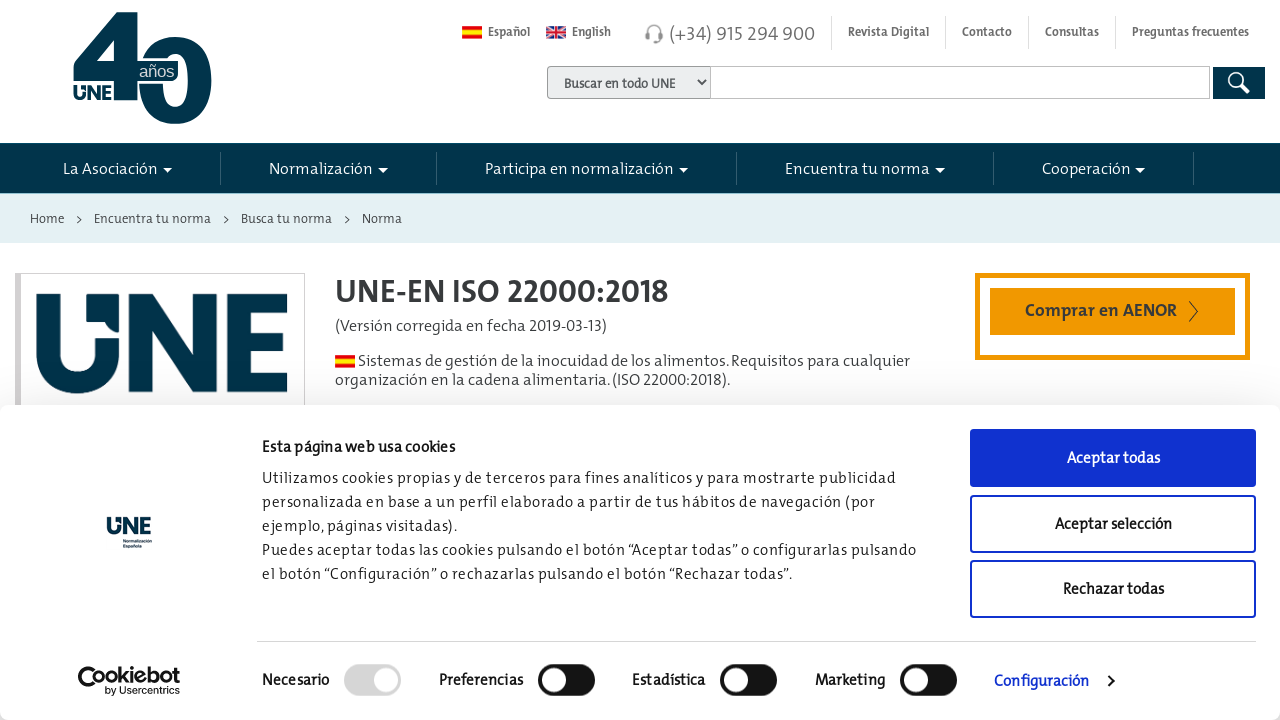

--- FILE ---
content_type: text/html; charset=utf-8
request_url: https://www.une.org/encuentra-tu-norma/busca-tu-norma/norma?c=norma-une-en-iso-22000-2018-n0060918
body_size: 87891
content:

<!DOCTYPE HTML >
<html dir="ltr" lang="es-ES">
    <head>
        <!--ibound-->
        <meta http-equiv="X-UA-Compatible" content="IE=edge" /><meta name="GENERATOR" content="Microsoft SharePoint" /><meta http-equiv="Content-type" content="text/html; charset=utf-8" /><meta name="viewport" content="width=device-width, initial-scale=1.0, maximum-scale=1.0, user-scalable=no" /><meta name="robots" content="index, follow" /><meta name="google-site-verification" content="h7GHJl8W5NWpZMEwkZGi5rQen7gpc3Bf8_ooV-ivkxg" />
<title>
	
    
    UNE-EN ISO 22000:2018 Sistemas de gestión de la inocuidad de l...
    
</title>
        <link rel="stylesheet" type="text/css" href="/_layouts/15/3082/styles/Themable/corev15.css?rev=MvZzo%2FUmuvh7wDZy8d1www%3D%3DTAG0"/>

        <script type="text/javascript" src="/_layouts/15/3082/initstrings.js?rev=VH27cqV0GG4Tm%2FLXObNlKQ%3D%3DTAG0"></script>
<script type="text/javascript" src="/_layouts/15/init.js?rev=7%2Bi%2B3tgD2LDbh1Baxp2O1Q%3D%3DTAG0"></script>
<script type="text/javascript" src="/ScriptResource.axd?d=ga1mhvysVUyHKiLh5P1YPWUPBZfSRhivp6fk6QOHLk4NKwQ0Qqkp187pQXNoDcg-UZK3Lrst92vGZcNeeBMcAbNM2elWrolTk8TLJFZ53Rer4DK5Q1LjhMZ98U07Ap6bqMFSe5y0YL2EM4a91WOsWGXynkoGz3VQAnmoNWA4TtnTEO9R3ruZGz4YkgivO8yK0&amp;t=32e5dfca"></script>
<script type="text/javascript" src="/_layouts/15/blank.js?rev=HJiPPQ2mJ5KibRUhYLIMBg%3D%3DTAG0"></script>
<script type="text/javascript" src="/ScriptResource.axd?d=py4E3OPQeE0X587RA_Nj5aS0ApJMwInv6cTazrTzaYjlMlWr1HEKmM9uRo2PBwEjM3kPxxoZTAOlRdgLFxcTMofgG0GZ0uZXTMOJhtZP2ZPXl_x-M-1YyJAjzTbkS0s_mUTshiU6ELCLzPvq3p2VmxX2djCsXqIi_prEDA07YMOEFPC2IoHrME4W3s5S6B8r0&amp;t=32e5dfca"></script>
<script type="text/javascript">RegisterSod("require.js", "\u002f_layouts\u002f15\u002frequire.js?rev=4UhLIF\u00252FezOvmGnh\u00252Fs0LLpA\u00253D\u00253DTAG0");</script>
<script type="text/javascript">RegisterSod("strings.js", "\u002f_layouts\u002f15\u002f3082\u002fstrings.js?rev=L3YO7EIa1vDmCtORuAnTsQ\u00253D\u00253DTAG0");</script>
<script type="text/javascript">RegisterSod("sp.res.resx", "\u002f_layouts\u002f15\u002f3082\u002fsp.res.js?rev=J\u00252BxNHd1ikIXlPBl\u00252FKw\u00252FybQ\u00253D\u00253DTAG0");</script>
<script type="text/javascript">RegisterSod("sp.runtime.js", "\u002f_layouts\u002f15\u002fsp.runtime.js?rev=HwiQ1iHGkDDOCX5Sxjy\u00252Bzg\u00253D\u00253DTAG0");RegisterSodDep("sp.runtime.js", "sp.res.resx");</script>
<script type="text/javascript">RegisterSod("sp.js", "\u002f_layouts\u002f15\u002fsp.js?rev=t3ZbBIivXzfYBDJWXnlIjA\u00253D\u00253DTAG0");RegisterSodDep("sp.js", "sp.runtime.js");RegisterSodDep("sp.js", "sp.ui.dialog.js");RegisterSodDep("sp.js", "sp.res.resx");</script>
<script type="text/javascript">RegisterSod("sp.init.js", "\u002f_layouts\u002f15\u002fsp.init.js?rev=\u00252BBRBbuLnXMVe06be2Lk\u00252BUw\u00253D\u00253DTAG0");</script>
<script type="text/javascript">RegisterSod("sp.ui.dialog.js", "\u002f_layouts\u002f15\u002fsp.ui.dialog.js?rev=AmqAYtyp0S5FyRW9b\u00252B6PgA\u00253D\u00253DTAG0");RegisterSodDep("sp.ui.dialog.js", "sp.init.js");RegisterSodDep("sp.ui.dialog.js", "sp.res.resx");</script>
<script type="text/javascript">RegisterSod("core.js", "\u002f_layouts\u002f15\u002fcore.js?rev=4RzQQSXzB3511SPniC8Nkw\u00253D\u00253DTAG0");RegisterSodDep("core.js", "strings.js");</script>
<script type="text/javascript">RegisterSod("menu.js", "\u002f_layouts\u002f15\u002fmenu.js?rev=6x5RtlOKikEv8U4P62HJdQ\u00253D\u00253DTAG0");</script>
<script type="text/javascript">RegisterSod("mQuery.js", "\u002f_layouts\u002f15\u002fmquery.js?rev=wKeyFugfCPGQqCVnH3mM0A\u00253D\u00253DTAG0");</script>
<script type="text/javascript">RegisterSod("callout.js", "\u002f_layouts\u002f15\u002fcallout.js?rev=YR6hpyuWFMZ3Ayl4AsjNxw\u00253D\u00253DTAG0");RegisterSodDep("callout.js", "strings.js");RegisterSodDep("callout.js", "mQuery.js");RegisterSodDep("callout.js", "core.js");</script>
<script type="text/javascript">RegisterSod("sp.core.js", "\u002f_layouts\u002f15\u002fsp.core.js?rev=6ObNst\u00252BLkk4m\u00252BXhRbdM2vg\u00253D\u00253DTAG0");RegisterSodDep("sp.core.js", "strings.js");RegisterSodDep("sp.core.js", "sp.init.js");RegisterSodDep("sp.core.js", "core.js");</script>
<script type="text/javascript">RegisterSod("clienttemplates.js", "\u002f_layouts\u002f15\u002fclienttemplates.js?rev=ufVnw2qyl8IVshajtd128A\u00253D\u00253DTAG0");</script>
<script type="text/javascript">RegisterSod("sharing.js", "\u002f_layouts\u002f15\u002fsharing.js?rev=rpIFFfpLUFUxY\u00252FhwLIPWcA\u00253D\u00253DTAG0");RegisterSodDep("sharing.js", "strings.js");RegisterSodDep("sharing.js", "mQuery.js");RegisterSodDep("sharing.js", "clienttemplates.js");RegisterSodDep("sharing.js", "core.js");</script>
<script type="text/javascript">RegisterSod("suitelinks.js", "\u002f_layouts\u002f15\u002fsuitelinks.js?rev=3ndpdUnaE7wpCbzueGBOMA\u00253D\u00253DTAG0");RegisterSodDep("suitelinks.js", "strings.js");RegisterSodDep("suitelinks.js", "core.js");</script>
<script type="text/javascript">RegisterSod("userprofile", "\u002f_layouts\u002f15\u002fsp.userprofiles.js?rev=cx6U8sP\u00252ByP0OFLjk6ekyIg\u00253D\u00253DTAG0");RegisterSodDep("userprofile", "sp.runtime.js");</script>
<script type="text/javascript">RegisterSod("followingcommon.js", "\u002f_layouts\u002f15\u002ffollowingcommon.js?rev=l8\u00252FNuVGbCd5mXg6VbOdPVw\u00253D\u00253DTAG0");RegisterSodDep("followingcommon.js", "strings.js");RegisterSodDep("followingcommon.js", "sp.js");RegisterSodDep("followingcommon.js", "userprofile");RegisterSodDep("followingcommon.js", "core.js");RegisterSodDep("followingcommon.js", "mQuery.js");</script>
<script type="text/javascript">RegisterSod("profilebrowserscriptres.resx", "\u002f_layouts\u002f15\u002f3082\u002fprofilebrowserscriptres.js?rev=Q0jeR3lY56raUGvs8iu7RA\u00253D\u00253DTAG0");</script>
<script type="text/javascript">RegisterSod("sp.ui.mysitecommon.js", "\u002f_layouts\u002f15\u002fsp.ui.mysitecommon.js?rev=ESfdKdpUdsrVD7ocyI0ogw\u00253D\u00253DTAG0");RegisterSodDep("sp.ui.mysitecommon.js", "sp.init.js");RegisterSodDep("sp.ui.mysitecommon.js", "sp.runtime.js");RegisterSodDep("sp.ui.mysitecommon.js", "userprofile");RegisterSodDep("sp.ui.mysitecommon.js", "profilebrowserscriptres.resx");</script>
<script type="text/javascript">RegisterSod("browserScript", "\u002f_layouts\u002f15\u002fie55up.js?rev=q7j0mn4pko8y6ONYc8fXRA\u00253D\u00253DTAG0");RegisterSodDep("browserScript", "strings.js");</script>
<script type="text/javascript">RegisterSod("inplview", "\u002f_layouts\u002f15\u002finplview.js?rev=b38\u00252FHgI6SGFq1Z\u00252BVhBJhHg\u00253D\u00253DTAG0");RegisterSodDep("inplview", "strings.js");RegisterSodDep("inplview", "core.js");RegisterSodDep("inplview", "clienttemplates.js");RegisterSodDep("inplview", "sp.js");</script>
<link type="text/xml" rel="alternate" href="/_vti_bin/spsdisco.aspx" />
                                
    
    
    
    
    
    
    <meta name="description" content="UNE-EN ISO 22000:2018 Sistemas de gestión de la inocuidad de los alimentos. Requisitos para cualquier organización en la cadena alimentaria. (ISO 22000:2018)."/>
    
                                <link rel="canonical" href="https://www.une.org:443/encuentra-tu-norma/busca-tu-norma/norma?c=norma-une-en-iso-22000-2018-n0060918" />
                                
    
                            
                                
                                <!-- The above 3 meta tags *must* come first in the head; any other head content must come *after* these tags -->
                                
                                
                                <link rel="apple-touch-icon" href="/_catalogs/masterpage/aenor/img/apple-touch-icon.png" />
                                <!-- Bootstrap 4 core CSS -->
                                <!-- Latest compiled and minified CSS CDN -->
                                <link href="/_catalogs/masterpage/aenor/css/bootstrap.min.css" rel="stylesheet" />
                                <!-- Custom Aenor CSS -->
                                <link rel="stylesheet" href="/_catalogs/masterpage/aenor/css/main.min.css?v=2.18" />
                                <!--<link rel="stylesheet" type="text/css" media="print" href="../../_catalogs/masterpage/aenor/css/print.css" />-->
                                <link rel="stylesheet" href="/_catalogs/masterpage/aenor/css/main-formularios.min.css" /><link rel="stylesheet" href="/_catalogs/masterpage/aenor/css/une.min.css?v=1.32" /><link rel="stylesheet" href="/_catalogs/masterpage/aenor/css/icons/icos-aenor.css" /><link rel="stylesheet" href="/_catalogs/masterpage/aenor/css/menu-sidebar.min.css" /><link rel="stylesheet" href="/_catalogs/masterpage/aenor/css/Fix-Ribbon.css" /><link rel="shortcut icon" href="/_catalogs/masterpage/aenor/img/aenor-ico.png" type="image/vnd.microsoft.icon" id="favicon" />
                                <script src="/_catalogs/masterpage/aenor/js/jquery.min.js?v=2.9">//<![CDATA[
        
        
    
                                //]]></script>
                                <script type="text/javascript">//<![CDATA[
        
        window.jQuery || document.write('<script src="aenor/js/jquery.min.js">//<![CDATA[<\/script>')
        
    
                                //]]></script>
                                <script src="/_catalogs/masterpage/aenor/js/jquery-migrate.min.js">//<![CDATA[
        
        
    
                                //]]></script>
                                <script src="/_catalogs/masterpage/aenor/js/tether.min.js">//<![CDATA[
        




        
    
                                //]]></script>
                                <!-- Latest compiled and minified JavaScript -->
                                <script src="/_catalogs/masterpage/aenor/js/bootstrap.min.js">//<![CDATA[
        




        
    
                                //]]></script>
                                <script src="/_catalogs/masterpage/aenor/js/vendor/sidebar/jquery.mobile.custom.min.js">//<![CDATA[
        




        
    
                                //]]></script>
                                <script src="/_catalogs/masterpage/aenor/js/vendor/sidebar/main.min.js">//<![CDATA[
        




        
    
                                //]]></script>
                                <script src="/_catalogs/masterpage/aenor/js/vendor/plugins/fittext/fitty.min.js">//<![CDATA[
        




        
    
                                //]]></script>
                                <script src="/_catalogs/masterpage/aenor/js/vendor/modernizr.min.js">//<![CDATA[
        




        
    
                                //]]></script>
                                <script src="/_catalogs/masterpage/aenor/js/vendor/jquery.matchHeight-min.js">//<![CDATA[
        




        
    
                                //]]></script>
                                <script src="/_catalogs/masterpage/aenor/js/jquery-ui.min.js">//<![CDATA[
        




        
    
                                //]]></script>
                                <script src="/_catalogs/masterpage/aenor/js/main.min.js?v=1.20">//<![CDATA[
        




        
    
                                //]]></script>
                                
                                
                                
                                
                                
                                
                                
                                

<script id="Cookiebot" src="https://consent.cookiebot.com/uc.js?cbid=75abd0fc-05f2-4875-8857-9e8f32f7c635" type="text/javascript" data-culture="ES"></script>

<script type="text/javascript">
        //<![CDATA[
       
    window.addEventListener('CookiebotOnDialogInit', function (e) {
        CookiebotDialog.showDetailsText = "Configuración";
            CookiebotDialog.hideDetailsText = "Configuración";
    }, false);
    
        //]]>

</script>

                                
                                <!-- Google Tag Manager -->
                                <script>//<![CDATA[
        
        window.addEventListener('CookiebotOnAccept', function (e) {
            if (Cookiebot.consent.statistics) {
                (function (w, d, s, l, i) {
                    w[l] = w[l] || []; w[l].push(
                        {
                            'gtm.start': new Date().getTime(),
                            event: 'gtm.js'
                        });
                    var f = d.getElementsByTagName(s)[0],
                        j = d.createElement(s),
                        dl = l != 'dataLayer' ? '&l=' + l : ''; j.async = true; j.src =
                            'https://www.googletagmanager.com/gtm.js?id=' + i + dl; f.parentNode.insertBefore(j, f);
                })(window, document, 'script', 'dataLayer', 'GTM-TQN9M28');
            }
        }, false);
    
                                //]]></script>
                                <!-- End Google Tag Manager -->
                                <script type="text/javascript">//<![CDATA[
        
        function ChangeToEng(control) {
            var newurl = $(control).attr("href") + window.location.pathname + window.location.search;
            $(control).attr("href", newurl);
        }

        function ChangeToEs(control) {
            var newurl = $(control).attr("href") + window.location.pathname + window.location.search;
            $(control).attr("href", newurl);
        }
        
    
                                //]]></script>
                                
                                
                                
                                <!--fbound-->
                                
                            </head>
                            <body onhashchange="if (typeof(_spBodyOnHashChange) != 'undefined') _spBodyOnHashChange();"><div id="imgPrefetch" style="display:none">
<img src="/_catalogs/masterpage/aenor/img/aenor-ico.png?rev=40" />
<img src="/_layouts/15/images/spcommon.png?rev=40" />
</div>
<form method="post" action="./norma?c=norma-une-en-iso-22000-2018-n0060918&amp;TermStoreId=30422a6b-6877-4e28-82d6-96d5dac7e3b1&amp;TermSetId=68b35e67-1409-448a-b93c-10dd69a44760&amp;TermId=64d4ad9d-ede1-4acd-915c-be64ad2a132d" onsubmit="javascript:return WebForm_OnSubmit();" id="aspnetForm">
<div class="aspNetHidden">
<input type="hidden" name="_wpcmWpid" id="_wpcmWpid" value="" />
<input type="hidden" name="wpcmVal" id="wpcmVal" value="" />
<input type="hidden" name="MSOWebPartPage_PostbackSource" id="MSOWebPartPage_PostbackSource" value="" />
<input type="hidden" name="MSOTlPn_SelectedWpId" id="MSOTlPn_SelectedWpId" value="" />
<input type="hidden" name="MSOTlPn_View" id="MSOTlPn_View" value="0" />
<input type="hidden" name="MSOTlPn_ShowSettings" id="MSOTlPn_ShowSettings" value="False" />
<input type="hidden" name="MSOGallery_SelectedLibrary" id="MSOGallery_SelectedLibrary" value="" />
<input type="hidden" name="MSOGallery_FilterString" id="MSOGallery_FilterString" value="" />
<input type="hidden" name="MSOTlPn_Button" id="MSOTlPn_Button" value="none" />
<input type="hidden" name="__EVENTTARGET" id="__EVENTTARGET" value="" />
<input type="hidden" name="__EVENTARGUMENT" id="__EVENTARGUMENT" value="" />
<input type="hidden" name="__REQUESTDIGEST" id="__REQUESTDIGEST" value="noDigest" />
<input type="hidden" name="MSOSPWebPartManager_DisplayModeName" id="MSOSPWebPartManager_DisplayModeName" value="Browse" />
<input type="hidden" name="MSOSPWebPartManager_ExitingDesignMode" id="MSOSPWebPartManager_ExitingDesignMode" value="false" />
<input type="hidden" name="MSOWebPartPage_Shared" id="MSOWebPartPage_Shared" value="" />
<input type="hidden" name="MSOLayout_LayoutChanges" id="MSOLayout_LayoutChanges" value="" />
<input type="hidden" name="MSOLayout_InDesignMode" id="MSOLayout_InDesignMode" value="" />
<input type="hidden" name="_wpSelected" id="_wpSelected" value="" />
<input type="hidden" name="_wzSelected" id="_wzSelected" value="" />
<input type="hidden" name="MSOSPWebPartManager_OldDisplayModeName" id="MSOSPWebPartManager_OldDisplayModeName" value="Browse" />
<input type="hidden" name="MSOSPWebPartManager_StartWebPartEditingName" id="MSOSPWebPartManager_StartWebPartEditingName" value="false" />
<input type="hidden" name="MSOSPWebPartManager_EndWebPartEditing" id="MSOSPWebPartManager_EndWebPartEditing" value="false" />
<input type="hidden" name="__VIEWSTATE" id="__VIEWSTATE" value="/[base64]" />
</div>

<script type="text/javascript">
//<![CDATA[
var theForm = document.forms['aspnetForm'];
if (!theForm) {
    theForm = document.aspnetForm;
}
function __doPostBack(eventTarget, eventArgument) {
    if (!theForm.onsubmit || (theForm.onsubmit() != false)) {
        theForm.__EVENTTARGET.value = eventTarget;
        theForm.__EVENTARGUMENT.value = eventArgument;
        theForm.submit();
    }
}
//]]>
</script>


<script src="/WebResource.axd?d=PPJarFu24LrqDTsE-jjwz9EVs7zMkmyc7RwOEGSppMYJX_kC843AOTs7WaGO3ejwZQyvKhcAJpOu0brNzuet_aYcTKZKpALRybxBy9j5Shw1&amp;t=638901843720898773" type="text/javascript"></script>


<script type="text/javascript">
//<![CDATA[
var MSOWebPartPageFormName = 'aspnetForm';
var g_presenceEnabled = true;
var g_wsaEnabled = false;

var g_correlationId = 'fb92f0a1-9cf2-5064-6316-828741b80ab0';
var g_wsaQoSEnabled = false;
var g_wsaQoSDataPoints = [];
var g_wsaRUMEnabled = false;
var g_wsaLCID = 3082;
var g_wsaListTemplateId = 850;
var g_wsaSiteTemplateId = 'BLANKINTERNET#0';
var _fV4UI=true;var _spPageContextInfo = {webServerRelativeUrl: "\u002f", webAbsoluteUrl: "https:\u002f\u002fwww.une.org", siteAbsoluteUrl: "https:\u002f\u002fwww.une.org", serverRequestPath: "\u002fPaginas\u002fnormas-y-libros\u002fNormas\u002fNorma-UNE.aspx", layoutsUrl: "_layouts\u002f15", webTitle: "Web", webTemplate: "53", tenantAppVersion: "0", isAppWeb: false, Has2019Era: true, webLogoUrl: "_layouts\u002f15\u002fimages\u002fsiteicon.png", webLanguage: 3082, currentLanguage: 3082, currentUICultureName: "es-ES", currentCultureName: "es-ES", clientServerTimeDelta: new Date("2026-01-25T21:15:21.3203562Z") - new Date(), updateFormDigestPageLoaded: new Date("2026-01-25T21:15:21.3203562Z"), siteClientTag: "4180$$16.0.5535.1001", crossDomainPhotosEnabled:false, webUIVersion:15, webPermMasks:{High:16,Low:196673},pageListId:"{6d7aa189-04db-4dee-bd0a-73caa5c01c2f}",pageItemId:975, pagePersonalizationScope:1, alertsEnabled:false, customMarkupInCalculatedFieldDisabled: true, siteServerRelativeUrl: "\u002f", allowSilverlightPrompt:'True', isSiteAdmin: false};var L_Menu_BaseUrl="";
var L_Menu_LCID="3082";
var L_Menu_SiteTheme="null";
document.onreadystatechange=fnRemoveAllStatus; function fnRemoveAllStatus(){removeAllStatus(true)};Flighting.ExpFeatures = [480215056,1880287568,1561350208,302071836,3212816,69472768,4194310,-2113396707,268502022,-872284160,1049232,-2147421952,65536,65536,2097472,917504,-2147474174,1372324107,67108882,0,0,-2147483648,2097152,0,0,32768,0,0,0,0,0,0,0,0,0,0,0,0,0,0,0,0,0,0,0,0,0,0,0,0,0,0,0,0,0,0,0,0,0,0,0,0,0,0,0,0,0,0,0,0,0,0,0,0,0,0,0,0,0,0,0,0,0,0,32768]; (function()
{
    if(typeof(window.SP) == "undefined") window.SP = {};
    if(typeof(window.SP.YammerSwitch) == "undefined") window.SP.YammerSwitch = {};

    var ysObj = window.SP.YammerSwitch;
    ysObj.IsEnabled = false;
    ysObj.TargetYammerHostName = "www.yammer.com";
} )(); var _spWebPartComponents = new Object();//]]>
</script>

<script src="/_layouts/15/blank.js?rev=HJiPPQ2mJ5KibRUhYLIMBg%3D%3DTAG0" type="text/javascript"></script>
<script type="text/javascript">
//<![CDATA[
(function(){

        if (typeof(_spBodyOnLoadFunctions) === 'undefined' || _spBodyOnLoadFunctions === null) {
            return;
        }
        _spBodyOnLoadFunctions.push(function() {
            SP.SOD.executeFunc('core.js', 'FollowingDocument', function() { FollowingDocument(); });
        });
    })();(function(){

        if (typeof(_spBodyOnLoadFunctions) === 'undefined' || _spBodyOnLoadFunctions === null) {
            return;
        }
        _spBodyOnLoadFunctions.push(function() {
            SP.SOD.executeFunc('core.js', 'FollowingCallout', function() { FollowingCallout(); });
        });
    })();if (typeof(DeferWebFormInitCallback) == 'function') DeferWebFormInitCallback();function WebForm_OnSubmit() {
UpdateFormDigest('\u002f', 1440000);if (typeof(_spFormOnSubmitWrapper) != 'undefined') {return _spFormOnSubmitWrapper();} else {return true;};
return true;
}
//]]>
</script>

<div class="aspNetHidden">

	<input type="hidden" name="__VIEWSTATEGENERATOR" id="__VIEWSTATEGENERATOR" value="BAB98CB3" />
	<input type="hidden" name="__EVENTVALIDATION" id="__EVENTVALIDATION" value="/wEdAAwHO8L4dfMz7jierTJl+//uUVBltxXwnt7bXp6YZYPcOpa994RWKDoNsdn00BCD5U3N2FkSzqshvDogeuKSbezWggX4SlEOkz4LG2hZQpZCXO0Lm0qdnsMpEf7xoXOR2XI9Ljzv4A+7aIbp8tAw7xVndv8j6hDbIz4vVE3v75/sOCPIRiZBGzofIDlK+hWmrNBJgjwGWG1Ybfbn3VRlYaMFVbfBSuCwHQ30cSNQkVELqMxeLRtANUWPQs0J2yotxDK30DhLbZ5w72W0pIyj7rxfwYTuHvDLV2vV+SZYDTVxQQ==" />
</div><script type="text/javascript">
//<![CDATA[
Sys.WebForms.PageRequestManager._initialize('ctl00$ScriptManager', 'aspnetForm', [], [], [], 90, 'ctl00');
//]]>
</script>

                                <!-- Google Tag Manager (noscript) -->
                                <noscript>
                                    <iframe src="https://www.googletagmanager.com/ns.html?id=GTM-TQN9M28" height="0" width="0" style="display:none;visibility:hidden">
                                    </iframe>
                                </noscript>
                                <!-- End Google Tag Manager (noscript) -->
                                <span id="DeltaSPWebPartManager">
                                    
                                </span>
                                
                                
                                
                                <div>
	
                                    <div id="TurnOnAccessibility" style="display:none" class="s4-notdlg noindex">
                                        <a id="linkTurnOnAcc" href="#" class="ms-accessible ms-acc-button" onclick="SetIsAccessibilityFeatureEnabled(true);UpdateAccessibilityUI();document.getElementById('linkTurnOffAcc').focus();return false;">
                                            Activar el modo de accesibilidad
                                        </a>
                                    </div>
                                    <div id="TurnOffAccessibility" style="display:none" class="s4-notdlg noindex">
                                        <a id="linkTurnOffAcc" href="#" class="ms-accessible ms-acc-button" onclick="SetIsAccessibilityFeatureEnabled(false);UpdateAccessibilityUI();document.getElementById('linkTurnOnAcc').focus();return false;">
                                            Desactivar el modo de accesibilidad
                                        </a>
                                    </div>
                                
</div>
                                <div id="ms-designer-ribbon">
                                    <div>
	
	<div id="s4-ribbonrow" style="visibility:hidden;display:none"></div>

</div>


                                    
                                </div>
                                
                                <div id="s4-workspace">
                                    <div id="s4-bodyContainer">
                                        <!--[if lt IE 8]>
                <p class="browserupgrade">Está usando un navegador <strong>desfasado y obsoleto</strong>. Por favor, <a href="http://browsehappy.com/">actualiza tu navegador</a> para mejorar tu experiencia y seguridad.</p>
            <![endif]-->
                                        <header class="cd-main-header s4-notdlg">
                                            <a href="#main-contentido" title="Saltar navegación" id="skipToContent" class="visually-hidden" tabindex="1">
                                                <span>
                        Saltar navegación principal




                    
                                                </span>
                                            </a>
                                            <div class="container contanier-nav-top">
                                                <div class="row">
                                                    <div class="col-sm-4">
                                                        <div id="logo" class="clearfix">
                                                            <a href="/" title="Web UNE" tabindex="-1" aria-label="Enlace a página inicial">
                                                                <span class="svg">
                                                                </span>
                                                                <span class="visually-hidden">
                                        UNE




                                    
                                                                </span>
                                                            </a>
                                                            <div class="linea">
                                                            </div>
                                                        </div>
                                                    </div>
                                                    <div class="col-sm-8 col-xs-12">
                                                        <nav class="navbar navbar-light navbar-top">
                                                            <ul class="nav navbar-nav float-xs-right nav-top">
                                                                <li class="nav-item">
                                                                    <a class="nav-link" notrad="true" id="btnlanguagees" href="https://www.une.org/" onclick="ChangeToEs(this);">
                                                                        <span class="flag-wrapper">
                                                                            <span class="flag-es flag">
                                                                            </span>
                                                                        </span>


                                            Español
                                                                                                            </a>
                                                                </li>
                                                                <li class="nav-item">
                                                                    <a class="nav-link" notrad="true" href="https://www.en.une.org" onclick="ChangeToEng(this);">
                                                                        <span class="flag-wrapper">
                                                                            <span class="flag-en flag">
                                                                            </span>
                                                                        </span>


                                            English
                                                                                                            </a>
                                                                </li>
                                                                <li class="nav-item telefono divide">
                                                                    <span class="ico-auriculares-gris">
                                                                    </span>
                                                                    <a class="number" href="tel:+34915294900">
                                            (+34) 915 294 900

                                        
                                                                    </a>
                                                                </li>
                                                                <li class="nav-item divide hidden-lg-down">
                                                                    <a class="nav-link" target="_blank" href="https://revistanormalizacion.une.org/">
                                            Revista Digital

                                        
                                                                    </a>
                                                                </li>
                                                                <li class="nav-item hidden-lg-down divide">
                                                                    <a class="nav-link" href="/contacto">
                                            Contacto

                                        
                                                                    </a>
                                                                </li>
                                                                <li class="nav-item hidden-lg-down divide">
                                                                    <a class="nav-link" href="/consultasweb">
                                            Consultas

                                        
                                                                    </a>
                                                                </li>
                                                                <li class="nav-item hidden-lg-down">
                                                                    <a class="nav-link" href="/la-asociacion/preguntas-frecuentes">
                                            Preguntas frecuentes



                                        
                                                                    </a>
                                                                </li>
                                                            </ul>
                                                        </nav>
                                                        
                                                        
                                                        
<div class="form-inline hidden-xs-down noindex">
    <div class="form-group">
        <div class="input-group">
            <div class="input-group-addon">
                <label class="unformatted" for="drpBuscadores">
                    <span id="ctl00_Buscador_spanSelectBuscador" class="visually-hidden"></span>
                    <select name="ctl00$Buscador$drpBuscadores" id="drpBuscadores" tabindex="2" class="form-control" aria-label="">
	<option value="/Buscador">Buscar en todo UNE</option>
	<option value="/encuentra-tu-norma/busca-tu-norma">Encuentra tu Norma</option>
	<option value="/buscador#http://pro.edicion.une.local/la-asociacion">La Asociaci&#243;n</option>
	<option value="/buscador#http://pro.edicion.une.local/normalizacion">Normalizaci&#243;n</option>
	<option value="/Buscador#http://pro.edicion.une.local/cooperacion/">Cooperaci&#243;n</option>
	<option value="/Buscador#http://pro.edicion.une.local/la-asociacion/sala-de-informacion-une/noticias/#http://pro.edicion.une.local/la-asociacion/sala-de-informacion-une/notas-de-prensa/">Noticias UNE</option>

</select>
                </label>
            </div>
            <label class="unformatted" for="search-input">
                <span id="ctl00_Buscador_spanCajaBuscador" class="visually-hidden"></span>
                <input type="text" name="search-input" class="form-control" id="search-input" placeholder="" tabindex="2"></label>
        </div>
    </div>
    <button type="button" onclick="SearchGeneral('search-input')" class="btn btn-primary btn-search heightLupaTablet" tabindex="2"><span id="ctl00_Buscador_btnGlobalSearch" class="visually-hidden"></span><span class="ico-lupa-blanca"></span></button>
    
</div>
<div id="formGeneral" style="display: none">
    <input type="hidden" id="k0" name="k" value="">
    <input type="hidden" id="n0" name="n" value="">
    <input type="hidden" id="c0" name="c" value="">
    <input type="hidden" id="v0" name="v" value="">

    <input type="hidden" id="ptit" name="ptit" value="">
    <button id="idButton" type="button" onclick="jQuery().SharePointFormSubmit('#formGeneral', 'post', '')">Submit</button>
</div>
<input type="hidden" name="ctl00$Buscador$hddCT" id="ctl00_Buscador_hddCT" value="0x010100C568DB52D9D0A14D9B2FDCC96666E9F2007948130EC3DB064584E219954237AF3900C9C318A70AAE804384F57A55AA48DE4C" />
<input type="hidden" name="ctl00$Buscador$hddQuery" id="ctl00_Buscador_hddQuery" />
<input type="hidden" name="ctl00$Buscador$txtSearchCriteria" id="txtSearchCriteria" />


<script type="text/javascript">

    var drpBuscadores = $('#drpBuscadores');
    var hddCT = $('#ctl00_Buscador_hddCT');

</script>



                                                        
                                                    </div>
                                                </div>
                                            </div>
                                            <div class="container-fluid menu-principal contanier-nav-principal">
                                                <div class="container pl0 pr0">
                                                    <nav id="aenor-nav-principal" class="navbar navbar-light navbar-principal">
                                                        <!-- <button class="navbar-toggler hidden-lg-up collapsed" type="button" data-toggle="collapse" data-target="#navbar-header" aria-controls="navbar-header" aria-expanded="false" aria-label="Toggle navigation"></button> -->
                                                        <div class="cd-header-buttons">
                                                            <a class="cd-nav-trigger" href="#cd-primary-nav" aria-label="#">
                                                                <span>
                                                                </span>
                                                            </a>
                                                        </div>
                                                        <div class="navbar-toggleable-md collapse" id="navbar-header">
                                                            <!--ibound-->
                                                            
                                                            
                                                            
<div class="noindex">
    <ul class="nav navbar-nav nav-principal"><li class="nav-item nav-item-sep dropdown-li first"><a class='nav-link dropdown-toggle' data-hover='dropdown' data-toggle-disable='dropdown' href='/la-asociacion' role='button' aria-haspopup='true' aria-expanded='false' tabindex='1'>La Asociación</a><div class="dropdown-menu dropdown-menu-init dropdown-menu-w50" ><div class="row"><div class="col-sm-12 col-lg-12 border-right "> <div class="h6"><a href="/la-asociacion/la-asociacion" class="portada" tabindex="1">La Asociación</a></div><ul class="list-unstyled"> <li><a class="down" href='/la-asociacion/historia' tabindex='1'>Historia</a></li><li><a class="down" href='/la-asociacion/mision-y-valores' tabindex='1'>Propósito y valores. Política de calidad</a></li><li><a class="down" href='/la-asociacion/nuestros-miembros' tabindex='1'>Nuestros miembros</a></li><li><a class="down" href='/la-asociacion/organos-de-gobierno-une' tabindex='1'>Órganos de Gobierno</a></li><li><a class="down" href='/la-asociacion/etica-y-responsabilidad-social' tabindex='1'>Transparencia y Buen Gobierno</a></li><li><a class="down" href='/la-asociacion/liderazgo-internacional' tabindex='1'>Liderazgo Internacional</a></li><li><a class="down" href='/la-asociacion/observatorio-vigilancia-mercado' tabindex='1'>Observatorio Vigilancia Mercado</a></li><li><a class="down" href='/la-asociacion/infraestructura-de-la-calidad-espanola' tabindex='1'>Infraestructura de la Calidad Española</a></li><li><a class="down" href='/la-asociacion/donde-estamos' tabindex='1'>¿Dónde estamos?</a></li><li><a class="down" href='/la-asociacion/sala-de-informacion-une' tabindex='1'>Sala de información UNE</a></li><li><a class="down" href='/la-asociacion/eventos' tabindex='1'>Eventos</a></li><li><a class="down" href='/la-asociacion/trabaja-con-nosotros' tabindex='1'>Trabaja con nosotros</a></li><li><a class="down" href='/la-asociacion/preguntas-frecuentes' tabindex='1'>Preguntas frecuentes</a></li></ul></div></div></div><script></script></li><li class="nav-item nav-item-sep dropdown-li "><a class='nav-link dropdown-toggle' data-hover='dropdown' data-toggle-disable='dropdown' href='/normalizacion' role='button' aria-haspopup='true' aria-expanded='false' tabindex='1'>Normalización</a><div class="dropdown-menu dropdown-menu-w50" ><div class="row"><div class="col-sm-12 col-lg-12 border-right "> <div class="h6"><a href="/normalizacion" class="portada" tabindex="1">La Normalización UNE</a></div><ul class="list-unstyled"> <li class="sub-amplia"><a class="down" href='/normalizacion/la-normalizacion-une' tabindex='1'>Contribución de la normalización</a><ul class="sub-options" > <li><a href='/normalizacion/la-normalizacion-une/exportacion' tabindex='1'>Exportación</a></li><li><a href='/normalizacion/la-normalizacion-une/innovacion' tabindex='1'>Innovación</a></li><li><a href='/normalizacion/la-normalizacion-une/digitalizacion' tabindex='1'>Digitalización</a></li><li><a href='/normalizacion/la-normalizacion-une/responsabilidad-social' tabindex='1'>Responsabilidad Social</a></li><li><a href='/normalizacion/la-normalizacion-une/servicios' tabindex='1'>Servicios</a></li><li><a href='/normalizacion/la-normalizacion-une/politicas-publicas' tabindex='1'>Políticas públicas</a></li></ul></li><li><a class="down" href='/normalizacion/nuevo-en-las-normas' tabindex='1'>Nuevo en las normas</a></li><li><a class="down" href='/normalizacion/proyectos-de-idi' tabindex='1'>Proyectos de I+D+i</a></li><li><a class="down" href='/normalizacion/estudios-prospectivos-une' tabindex='1'>Estudios Prospectivos UNE</a></li><li><a class="down" href='/normalizacion/normas-en-los-proyectos-de-recuperacion-y-resiliencia' tabindex='1'>Proyectos España Puede</a></li><li><a class="down" href='/normalizacion/concesion-de-codigos' tabindex='1'>Concesión de códigos</a></li><li><a class="down" href='/normalizacion/preguntas-frecuentes' tabindex='1'>Preguntas frecuentes</a></li></ul></div></div></div><script></script></li><li class="nav-item nav-item-sep dropdown-li "><a class='nav-link dropdown-toggle' data-hover='dropdown' data-toggle-disable='dropdown' href='/participa-en-normalizacion' role='button' aria-haspopup='true' aria-expanded='false' tabindex='1'>Participa en normalización</a><div class="dropdown-menu dropdown-menu-w50" ><div class="row"><div class="col-sm-12 col-lg-12 border-right "> <div class="h6"><a href="/participa-en-normalizacion" class="portada" tabindex="1">Participa en normalización</a></div><ul class="list-unstyled"> <li><a class="down" href='/participa-en-normalizacion/nuevas-areas' tabindex='1'>Nuevas áreas</a></li><li><a class="down" href='/participa-en-normalizacion/comites-tecnicos-de-normalizacion' tabindex='1'>Comités Técnicos de Normalización</a></li><li><a class="down" href='/participa-en-normalizacion/formacion-en-normalizacion' tabindex='1'>Formación en normalización</a></li><li><a class="down" target="_blank" href='https://srp.une.org/' tabindex='1'>Lee y comenta proyectos en información pública</a></li></ul></div></div></div><script></script></li><li class="nav-item nav-item-sep dropdown-li "><a class='nav-link dropdown-toggle' data-hover='dropdown' data-toggle-disable='dropdown' href='/encuentra-tu-norma' role='button' aria-haspopup='true' aria-expanded='false' tabindex='1'>Encuentra tu norma</a><div class="dropdown-menu dropdown-menu-w50" ><div class="row"><div class="col-sm-12 col-lg-12 border-right "> <div class="h6"><a href="/encuentra-tu-norma/busca-tu-norma" class="portada" tabindex="1">Busca tu norma</a></div><ul class="list-unstyled"> <li><a class="down" href='/encuentra-tu-norma/comites-tecnicos-de-normalizacion' tabindex='1'>Comités Técnicos de Normalización</a></li></ul></div></div></div><script></script></li><li class="nav-item nav-item-sep dropdown-li "><a class='nav-link dropdown-toggle' data-hover='dropdown' data-toggle-disable='dropdown' href='/cooperacion' role='button' aria-haspopup='true' aria-expanded='false' tabindex='1'>Cooperación</a><div class="dropdown-menu dropdown-menu-w50" ><div class="row"><div class="col-sm-12 col-lg-12 border-right "> <div class="h6"><a href="/cooperacion" class="portada" tabindex="1">Cooperación</a></div><ul class="list-unstyled"> <li><a class="down" href='/cooperacion/referencias' tabindex='1'>Proyectos</a></li><li><a class="down" href='/cooperacion/participa-en-nuestros-proyectos' tabindex='1'>Participa en nuestros proyectos</a></li><li><a class="down" href='/cooperacion/proyectos-de-formacion-internacional' tabindex='1'>Entidades beneficiarias de nuestros proyectos</a></li></ul></div></div></div><script></script></li><li class="nav-item nav-item-sep "></li></ul>
</div>

                                                            
                                                            <!--fbound-->
                                                        </div>
                                                    </nav>
                                                </div>
                                            </div>
                                        </header>
                                        <!--ibound-->
                                        
                                        
                                        
<script type="text/javascript">
	function logout() {
		var url = window.location.protocol + "//" + window.location.host;
		 $.ajax({
            type: "POST",
            url: url + "/_layouts/15/aenorservice.ashx",
            content: "application/json; charset=utf-8",
            data: {
                "m": "logout"
            },
            beforeSend: function (request) {
                request.setRequestHeader("X-RequestDigest", jQuery("#__REQUESTDIGEST").val());
            },
            success: function (d) {
				if (d == 'True') {
					window.location.href="/area-de-cliente/login"
                }
            },
            error: function (xhr, textStatus, errorThrown) {
            
            }
        });
	}
</script>
<div id="ctl00_MenuResponsivo_divMenuResponsivo" class="noindex"><nav class="cd-nav"><ul id="cd-primary-nav" class="cd-primary-nav is-fixed"><li class="has-children"><a class='' href='#' > La Asociación</a><ul class="cd-secondary-nav is-hidden"> <li class="go-back"><a href="#">Menu</a></li> <li class="see-all"><a href="/la-asociacion/la-asociacion" >La Asociación</a></li><li><a href='/la-asociacion/historia'>Historia</a></li><li><a href='/la-asociacion/mision-y-valores'>Propósito y valores. Política de calidad</a></li><li><a href='/la-asociacion/nuestros-miembros'>Nuestros miembros</a></li><li><a href='/la-asociacion/organos-de-gobierno-une'>Órganos de Gobierno</a></li><li><a href='/la-asociacion/etica-y-responsabilidad-social'>Transparencia y Buen Gobierno</a></li><li><a href='/la-asociacion/liderazgo-internacional'>Liderazgo Internacional</a></li><li><a href='/la-asociacion/observatorio-vigilancia-mercado'>Observatorio Vigilancia Mercado</a></li><li><a href='/la-asociacion/infraestructura-de-la-calidad-espanola'>Infraestructura de la Calidad Española</a></li><li><a href='/la-asociacion/donde-estamos'>¿Dónde estamos?</a></li><li><a href='/la-asociacion/sala-de-informacion-une'>Sala de información UNE</a></li><li><a href='/la-asociacion/eventos'>Eventos</a></li><li><a href='/la-asociacion/trabaja-con-nosotros'>Trabaja con nosotros</a></li><li><a href='/la-asociacion/preguntas-frecuentes'>Preguntas frecuentes</a></li></ul></li><li class="has-children"><a class='' href='#' > Normalización</a><ul class="cd-secondary-nav is-hidden"> <li class="go-back"><a href="#">Menu</a></li> <li class="see-all"><a href="/normalizacion/portada" >La Normalización UNE</a></li><li class="has-children"><a  href='#' >Contribución de la normalización</a><ul class="cd-secondary-nav is-hidden"> <li class="go-back"><a href="#">Menu</a></li> <li><a href='/normalizacion/la-normalizacion-une/exportacion'>Exportación</a></li><li><a href='/normalizacion/la-normalizacion-une/innovacion'>Innovación</a></li><li><a href='/normalizacion/la-normalizacion-une/digitalizacion'>Digitalización</a></li><li><a href='/normalizacion/la-normalizacion-une/responsabilidad-social'>Responsabilidad Social</a></li><li><a href='/normalizacion/la-normalizacion-une/servicios'>Servicios</a></li><li><a href='/normalizacion/la-normalizacion-une/politicas-publicas'>Políticas públicas</a></li></ul></li><li><a href='/normalizacion/nuevo-en-las-normas'>Nuevo en las normas</a></li><li><a href='/normalizacion/proyectos-de-idi'>Proyectos de I+D+i</a></li><li><a href='/normalizacion/estudios-prospectivos-une'>Estudios Prospectivos UNE</a></li><li><a href='/normalizacion/normas-en-los-proyectos-de-recuperacion-y-resiliencia'>Proyectos España Puede</a></li><li><a href='/normalizacion/concesion-de-codigos'>Concesión de códigos</a></li><li><a href='/normalizacion/preguntas-frecuentes'>Preguntas frecuentes</a></li></ul></li><li class="has-children"><a class='' href='#' > Participa en normalización</a><ul class="cd-secondary-nav is-hidden"> <li class="go-back"><a href="#">Menu</a></li> <li class="see-all"><a href="/participa-en-normalizacion/portada" >Participa en normalización</a></li><li><a href='/participa-en-normalizacion/nuevas-areas'>Nuevas áreas</a></li><li><a href='/participa-en-normalizacion/comites-tecnicos-de-normalizacion'>Comités Técnicos de Normalización</a></li><li><a href='/participa-en-normalizacion/formacion-en-normalizacion'>Formación en normalización</a></li><li><a target="_blank" href='https://srp.une.org/'>Lee y comenta proyectos en información pública</a></li></ul></li><li class="has-children"><a class='' href='#' > Encuentra tu norma</a><ul class="cd-secondary-nav is-hidden"> <li class="go-back"><a href="#">Menu</a></li> <li class="see-all"><a href="/encuentra-tu-norma/busca-tu-norma" >Busca tu norma</a></li><li><a href='/encuentra-tu-norma/comites-tecnicos-de-normalizacion'>Comités Técnicos de Normalización</a></li></ul></li><li class="has-children"><a class='' href='#' > Cooperación</a><ul class="cd-secondary-nav is-hidden"> <li class="go-back"><a href="#">Menu</a></li> <li class="see-all"><a href="/cooperacion/portada" >Cooperación</a></li><li><a href='/cooperacion/referencias'>Proyectos</a></li><li><a href='/cooperacion/participa-en-nuestros-proyectos'>Participa en nuestros proyectos</a></li><li><a href='/cooperacion/proyectos-de-formacion-internacional'>Entidades beneficiarias de nuestros proyectos</a></li></ul></li><li><a href='formación-en-normalización' > Formación en normalización</a></li></ul></nav></div>

                                        
                                        <!--fbound-->
                                        <div class="cd-overlay">
                                        </div>
                                        
                                        
                                        <div id="DeltaPlaceHolderMain">
	
                                            
        <main id="main-contentido" class="cd-main-content main-sidebar main-sidebar-75-25" tabindex="-1">
            <div class="container-fluid container-migas">
                <div class="container">
                    <!--ibound-->
                    <div class="row migas">
                        <div class="col-lg-12">
                            
                            
                             <a href='https://www.une.org'>Home</a><span class="divider">&gt;</span><a href='https://www.une.org/encuentra-tu-norma'>Encuentra tu norma</a><span class="divider">&gt;</span><a href='https://www.une.org/encuentra-tu-norma/busca-tu-norma'>Busca tu norma</a><span class="divider">&gt;</span>Norma

                            
                        </div>
                    </div>
                    <!--fbound-->
                </div>
            </div>
            <div class="container-row container-row-0 container">
                <div class="row">
                    <div class="col-lg-9 main-sidebar-content">
                        <span class="hidden-xs-up">
                            <div>
                            
                            
                            Norma
                            
                            </div>
                        </span>
                        
                        
                        <div>
                            <div class="ms-webpart-zone ms-fullWidth">
		<div id="MSOZoneCell_WebPartctl00_ctl50_g_89e3db29_c43c_4453_a14d_170fc88d8e29" class="s4-wpcell-plain ms-webpartzone-cell ms-webpart-cell-vertical ms-fullWidth ">
			<div class="ms-webpart-chrome ms-webpart-chrome-vertical ms-webpart-chrome-fullWidth ">
				<div WebPartID="89e3db29-c43c-4453-a14d-170fc88d8e29" HasPers="false" id="WebPartctl00_ctl50_g_89e3db29_c43c_4453_a14d_170fc88d8e29" width="100%" class="ms-WPBody " allowDelete="false" allowExport="false" style="" ><div id="ctl00_ctl50_g_89e3db29_c43c_4453_a14d_170fc88d8e29">
					

<script type="text/javascript">
    $(document).ready(function () {
        $('.btnDownloadExtractoUNE').hover(function () {
            $(this).children(".icoExtracto").removeClass('ico-icono-PDF-blanco').addClass('ico-icono-PDF-gris');
        }, function () {
            $(this).children(".icoExtracto").removeClass('ico-icono-PDF-gris').addClass('ico-icono-PDF-blanco');
        });
    });

    function download() {
        var query = $('#ctl00_ctl50_g_89e3db29_c43c_4453_a14d_170fc88d8e29_ctl00_hddQuery')[0].value;
        var url = "/_layouts/15/r.aspx?c=" + query;

        $("#fDownload")[0].src = url;
    }

    function downloadById(id) {
        var url = "/_layouts/15/r.aspx?c=" + id;

        $("#fDownload")[0].src = url;
    }

</script>

<div id="ctl00_ctl50_g_89e3db29_c43c_4453_a14d_170fc88d8e29_ctl00_detalleNormaUNECabecera"><div class="row row-ficha" data-bottom="20">
  <div class="col-lg-12 p0">
    <div class="row mr0">
      <div class="col-lg-4 col-sm-4" notrad="true"><img class="img-fluid img-border" data-bottom="20" src="https://www.une.org/IMG_NORMA_UNE/une.png" alt="UNE-EN ISO 22000:2018" title="UNE-EN ISO 22000:2018"></div>
      <div class="center"><a href="javascript:downloadById('N0060918');" class="hidden-md-up btn btn-default text-xs-right btn-no-wrap btnDownloadExtractoUNE" role="button"><span class="icoExtracto ico30 ico-icono-PDF-blanco mr5px"></span> Descargar extracto              </a></div>
      <div class="col-lg-8 col-sm-8" notrad="true">
        <h1 class="h2 h-medium">UNE-EN ISO 22000:2018</h1>
        <p>(Versión corregida en fecha 2019-03-13)</p>
        <p><span class="flag-wrapper"><span class="flag-es flag"></span></span>Sistemas de gestión de la inocuidad de los alimentos. Requisitos para cualquier organización en la cadena alimentaria. (ISO 22000:2018).</p>
        <p><span class="flag-wrapper"><span class="flag-en flag"></span></span>Food safety management systems - Requirements for any organization in the food chain (ISO 22000:2018)</p>
        <p><span class="flag-wrapper"><span class="flag-fr flag"></span></span>Systèmes de management de la sécurité des denrées alimentaires - Exigences pour tout organisme appartenant à la chaîne alimentaire (ISO 22000:2018)</p>
        <div><a href="javascript:downloadById('N0060918');" class="hidden-xs-down btn btn-default text-xs-right btn-no-wrap btnDownloadExtractoUNE" role="button"><span class="icoExtracto ico30 ico-icono-PDF-blanco mr5px"></span> Descargar extracto                </a></div><script type="text/javascript" src="//s7.addthis.com/js/300/addthis_widget.js#pubid=ra-63da7aac0e3ddfdd"></script><div class="addthis_inline_share_toolbox"></div>
      </div>
    </div>
    <div class="row-divider"></div>
  </div>
</div></div>

<div class="hidden-lg-up">

    <div id="ctl00_ctl50_g_89e3db29_c43c_4453_a14d_170fc88d8e29_ctl00_RedireccionNormas1_divComprarError"></div>
<div id="ctl00_ctl50_g_89e3db29_c43c_4453_a14d_170fc88d8e29_ctl00_RedireccionNormas1_divComprar" class="row-presupuesto" data-top="0" data-bottom="10">
    <div id="ctl00_ctl50_g_89e3db29_c43c_4453_a14d_170fc88d8e29_ctl00_RedireccionNormas1_divTexto" class="row" data-height="0" data-bottom="20">
        <p id="pTexto"></p>
    </div>
    <p><a id="irAenor2" class="btn btn-primary btn-no-wrap text-xs-center" target="_blank" href="#" role="button">Comprar en AENOR <span class="ico-flecha-azul"></span></a></p>    
</div>

    
    <div class="row-divider"></div>
</div>
<div id="ctl00_ctl50_g_89e3db29_c43c_4453_a14d_170fc88d8e29_ctl00_divExtracto">
    <div class="row col-eq-height">
        <div class="col-sm-4 col-xs-12 text-xs-right"></div>
        <div class="col-sm-8 col-xs-12">
            <p><a id="DescargarExtracto" href="javascript:download();" class="btn btn-default black text-xs-right btn-no-wrap" role="button"><span class="ico30 ico-icono-PDF-gris"></span>Ver parte del contenido de la norma <span class="ico-flecha-gris"></span></a></p>
        </div>
    </div>
</div>

<div id="ctl00_ctl50_g_89e3db29_c43c_4453_a14d_170fc88d8e29_ctl00_detalleNormaUNECuerpo"><div class="colapse-destacados">
  <div class="row col-eq-height info-norma"><a data-toggle="collapse" class="collapsed" href="#info-norma-une" aria-expanded="false" style="width:100%;"><div class="col-sm-4 col-xs-12 row-grey font-weight-bold" data-p-height="10"><span class="h5" style="float:left;" data-top="0">Información:</span><span class="ico ico-mas-gris float-xs-right"></span></div></a></div>
  <div class="col-2-detalles group-compra collapse" id="info-norma-une">
    <div class="row col-eq-height">
      <div class="col-sm-4 col-xs-12 text-xs-right row-grey font-weight-bold" data-p-height="10">Fecha Edición:</div>
      <div class="col-sm-8 col-xs-12" data-p-height="10">2018-11-21                  /<span class="tag tag-success">Vigente</span></div>
    </div>
    <div class="row col-eq-height">
      <div class="col-sm-4 col-xs-12 text-xs-right row-grey font-weight-bold" data-p-height="10">ICS:</div>
      <div class="col-sm-8 col-xs-12" data-p-height="10" notrad="true">
        <p data-top="0" notrad="true"><a href="/encuentra-tu-norma/busca-tu-norma/?k=(i:0310070)    " alt="Sistemas de gestión">03.100.70 / Sistemas de gestión</a></p>
        <p data-top="0" notrad="true"><a href="/encuentra-tu-norma/busca-tu-norma/?k=(i:67020)    " alt="Procesos en la industria alimentaria">67.020 / Procesos en la industria alimentaria</a></p>
      </div>
    </div>
    <div class="row col-eq-height">
      <div class="col-sm-4 col-xs-12 text-xs-right row-grey font-weight-bold" data-p-height="10">CTN:</div>
      <div class="col-sm-8 col-xs-12" data-p-height="10">
        <p data-top="0" notrad="true"><a href="/encuentra-tu-norma/busca-tu-norma/?k=(o=&quot;CTN 34&quot; OR o=&quot;CTN 34/*&quot;)  " aria-label="CTN 34">CTN 34 - Productos alimentarios</a></p>
      </div>
    </div>
    <div class="row col-eq-height">
      <div class="col-sm-4 col-xs-12 text-xs-right row-grey font-weight-bold" data-p-height="10">Equivalencias internacionales:</div>
      <div class="col-sm-8 col-xs-12" data-p-height="10">
        <p data-top="0"><span notrad="true">EN ISO 22000:2018 </span><span>(Idéntico)</span></p>
        <p data-top="0"><a href="          /encuentra-tu-norma/busca-tu-norma/iso/?c=065464" notrad="true">ISO 22000:2018 </a><span>(Idéntico)</span></p>
      </div>
    </div>
    <div class="row col-eq-height">
      <div class="col-sm-4 col-xs-12 text-xs-right row-grey font-weight-bold" data-p-height="10">Anulaciones:</div>
      <div class="col-sm-8 col-xs-12" data-p-height="10">
        <p data-top="0">      Anula a: <a href="/encuentra-tu-norma/busca-tu-norma/norma/?c=norma-une-en-iso-22000-2005-n0034946" alt="UNE-EN ISO 22000:2005" notrad="true">UNE-EN ISO 22000:2005</a></p>
      </div>
    </div>
    <div class="row col-eq-height">
      <div class="col-sm-4 col-xs-12 text-xs-right row-grey font-weight-bold" data-p-height="10">Modificaciones:</div>
      <div class="col-sm-8 col-xs-12" data-p-height="10">
        <p data-top="0">                        Es modificada por: <a href="/encuentra-tu-norma/busca-tu-norma/norma/?c=norma-une-en-iso-22000-2018-a1-2024-n0073425" alt="UNE-EN ISO 22000:2018/A1:2024" notrad="true">UNE-EN ISO 22000:2018/A1:2024</a></p>
      </div>
    </div>
  </div>
</div></div>
<div id="ctl00_ctl50_g_89e3db29_c43c_4453_a14d_170fc88d8e29_ctl00_detalleNormaRelaciones"></div>
<input type="hidden" name="ctl00$ctl50$g_89e3db29_c43c_4453_a14d_170fc88d8e29$ctl00$hddQuery" id="ctl00_ctl50_g_89e3db29_c43c_4453_a14d_170fc88d8e29_ctl00_hddQuery" value="norma-une-en-iso-22000-2018-n0060918" />
<iframe id="fDownload" style="width: 0px; height: 0px; visibility: hidden"></iframe>

<style type="text/css">
    .btnDownloadExtractoUNE {
        background-color: #4f607c;
        color: white !important;
        margin-bottom: 15px;
    }

    .btnDownloadExtractoUNE:hover {
        border: 1px solid #4f607c;
        background-color: white;
        color: #4f607c !important;
    }
    
    .mr5px{
        margin-right:5px;    
    }

    .center {
        margin-left: auto;
        margin-right: auto;
    }

</style>

				</div><div class="ms-clear"></div></div>
			</div>
		</div>
	</div>
                        </div>
                        
                        <div class="row">
                            <div class="col-lg-12">
                                <div data-name="EditModePanelShowInEdit">
                                    
                                    
                                    
                                    
                                </div>
                            </div>
                        </div>
                    </div>
                    <div class="col-lg-3 main-sidebar-sb noindex">
                        
                        
                        <div>
                            <div class="ms-webpart-zone ms-fullWidth">
		<div id="MSOZoneCell_WebPartctl00_ctl50_g_d66019b2_7de5_43eb_9057_b1eabb0180b8" class="s4-wpcell-plain ms-webpartzone-cell ms-webpart-cell-vertical ms-fullWidth ">
			<div class="ms-webpart-chrome ms-webpart-chrome-vertical ms-webpart-chrome-fullWidth ">
				<div WebPartID="d66019b2-7de5-43eb-9057-b1eabb0180b8" HasPers="false" id="WebPartctl00_ctl50_g_d66019b2_7de5_43eb_9057_b1eabb0180b8" width="100%" class="ms-WPBody " allowDelete="false" allowExport="false" style="" ><div id="ctl00_ctl50_g_d66019b2_7de5_43eb_9057_b1eabb0180b8">
					
<div id="ctl00_ctl50_g_d66019b2_7de5_43eb_9057_b1eabb0180b8_ctl00_divComprar" class="row-presupuesto" data-top="0" data-bottom="10">
    
    <p><a href="../../_CONTROLTEMPLATES/15/AENOR.PORTAL.WEBPARTS.Fichas/CajaRedireccionNormasAENOR/#" id="irAenor" class="btn btn-primary btn-no-wrap text-xs-center" target="_blank" onclick="return confirm(&#39;Usted está a punto de salir de UNE, la nueva página se abrirá en una pestaña nueva. ¿Desea continuar?&#39;)" role="button">Comprar en AENOR <span class="ico-flecha-azul"></span></a></p>    
	<div class="row m0 small" data-top="10" >
		
        <p id="ctl00_ctl50_g_d66019b2_7de5_43eb_9057_b1eabb0180b8_ctl00_formatp" data-left="10"></p>
		<p id="ctl00_ctl50_g_d66019b2_7de5_43eb_9057_b1eabb0180b8_ctl00_languagep" data-left="10"></p>
    </div>
</div>



<input type="hidden" name="ctl00$ctl50$g_d66019b2_7de5_43eb_9057_b1eabb0180b8$ctl00$hddUrl" id="ctl00_ctl50_g_d66019b2_7de5_43eb_9057_b1eabb0180b8_ctl00_hddUrl" value="https://tienda.aenor.com/" />

<script type="text/javascript">
    $(document).ready(function () {
        $('#irAenor').attr("href", $('#ctl00_ctl50_g_d66019b2_7de5_43eb_9057_b1eabb0180b8_ctl00_hddUrl')[0].value);
        
        $('#irAenor2').attr("href", $('#ctl00_ctl50_g_d66019b2_7de5_43eb_9057_b1eabb0180b8_ctl00_hddUrl')[0].value);
        //$('#pTexto')[0].value = $('#ctl00_ctl50_g_d66019b2_7de5_43eb_9057_b1eabb0180b8_ctl00_pTexto')[0].value;
    });
</script>
				</div><div class="ms-clear"></div></div>
			</div><div class="ms-PartSpacingVertical"></div>
		</div><div id="MSOZoneCell_WebPartWPQ1" class="s4-wpcell-plain ms-webpartzone-cell ms-webpart-cell-vertical ms-fullWidth ">
			<div class="ms-webpart-chrome ms-webpart-chrome-vertical ms-webpart-chrome-fullWidth ">
				<div WebPartID="7d7380e3-15fa-4b6e-8e0e-b9b98548a328" HasPers="false" id="WebPartWPQ1" width="100%" class="ms-WPBody " allowDelete="false" style="" ><div class="ms-rtestate-field"></div><div class="ms-clear"></div></div>
			</div>
		</div>
	</div>
                        </div>
                        
                    </div>
                </div>
            </div>
        </main>
        <div style='display:none' id='hidZone'><menu class="ms-hide">
		<ie:menuitem id="MSOMenu_Help" iconsrc="/_layouts/15/images/HelpIcon.gif" onmenuclick="MSOWebPartPage_SetNewWindowLocation(MenuWebPart.getAttribute(&#39;helpLink&#39;), MenuWebPart.getAttribute(&#39;helpMode&#39;))" text="Ayuda" type="option" style="display:none">

		</ie:menuitem>
	</menu></div>
                                        
</div>
                                        
                                        <!--ibound-->
                                        <footer class="footer s4-notdlg">
                                            <div class="container noindex">
                                                <div class="row four-cols menu-footer justify-content-md-center">
                                                    <div class="col-lg-3 col-md-3">
                                                        <div class="menu-1-level">
                                La Asociación





                            
                                                        </div>
                                                        <ul>
                                                            <li>
                                                                <a href="/la-asociacion/nuestros-miembros">
                                        Nuestros miembros





                                    
                                                                </a>
                                                            </li>
                                                            <li>
                                                                <a href="/la-asociacion/donde-estamos">
                                        Dónde estamos





                                    
                                                                </a>
                                                            </li>
                                                            <li>
                                                                <a href="/la-asociacion/sala-de-informacion-une">
                                        Sala de información UNE





                                    
                                                                </a>
                                                            </li>
                                                            <li>
                                                                <a href="/la-asociacion/trabaja-con-nosotros">
                                        Trabaja con nosotros





                                    
                                                                </a>
                                                            </li>
                                                            <li>
                                                                <a href="/la-asociacion/preguntas-frecuentes">
                                        Preguntas frecuentes
                                    
                                                                </a>
                                                            </li>
                                                        </ul>
                                                    </div>
                                                    <div class="col-lg-3 col-md-3">
                                                        <div class="menu-1-level">
                                Normalización





                            
                                                        </div>
                                                        <ul>
                                                            <li>
                                                                <a href="/normalizacion">
                                        La normalización





                                    
                                                                </a>
                                                            </li>
                                                            <li>
                                                                <a href="/encuentra-tu-norma/busca-tu-norma">
                                        Encuentra tu norma





                                    
                                                                </a>
                                                            </li>
                                                            <li>
                                                                <a href="https://srp.une.org/" target="_blank">
                                        Lee y comenta proyectos en información pública





                                    
                                                                </a>
                                                            </li>
                                                            <li>
                                                                <a href="/participa-en-normalizacion">
                                        Participa en normalización





                                    
                                                                </a>
                                                            </li>
                                                            <li>
                                                                <a href="/normalizacion/proyectos-de-idi">
                                        Proyectos de I+D+i





                                    
                                                                </a>
                                                            </li>
                                                        </ul>
                                                    </div>
                                                    <div class="col-lg-3 col-md-3">
                                                        <div class="menu-1-level">
                                Cooperación





                            
                                                        </div>
                                                        <ul>
                                                            <li>
                                                                <a href="/cooperacion/referencias">
                                        Proyectos





                                    
                                                                </a>
                                                            </li>
                                                            <li>
                                                                <a href="/cooperacion/participa-en-nuestros-proyectos">
                                        Participa en nuestros proyectos





                                    
                                                                </a>
                                                            </li>
                                                            <li>
                                                                <a href="/cooperacion/proyectos-de-formacion-internacional">
                                        Entidades beneficiarias de nuestros proyectos





                                    
                                                                </a>
                                                            </li>
                                                        </ul>
                                                    </div>
                                                    <div class="col-lg-3 col-md-3">
                                                        <div class="menu-1-level">
                                Contacto





                            
                                                        </div>
                                                        <ul>
                                                            <li>
                                                                <a href="tel:+34915294900">
                                        (+34) 915 294 900





                                    
                                                                </a>
                                                            </li>
                                                            <li>
                                                                <a href="mailto:info@une.org">
                                        info@une.org





                                    
                                                                </a>
                                                            </li>
                                                            <li>
                                                                <a href="/contacto">
                                        Contacto





                                    
                                                                </a>
                                                            </li>
                                                            <li>
                                                                <a href="/consultasweb">
                                        Envíanos tu consulta





                                    
                                                                </a>
                                                            </li>
                                                        </ul>
                                                    </div>
                                                </div>
                                            </div>
                                            <hr />
                                            <div class="container noindex">
                                                <div class="row">
                                                    <div class="col-md-5 col-sm-5 col-xs-12 text-xs-center">
                                                        <div class="col-lg-4 col-md-12">
                                                            <div class="row">
																 <img class="img-fluid" alt="Imagen Fundación Amigos Museo Prado" src="/_catalogs/masterpage/aenor/img/fundacion-amigos-museo.PNG" />
															</div>
															<div class="row mt-1">
																 <img class="" alt="Generación D" src="/_catalogs/masterpage/aenor/img/SelloPactoporlaGeneracionD.PNG" height="40px" style="padding-left: 8px;" />
															</div>
                                                        </div>
                                                        <div class="hidden-md-up" data-bottom="30">
                                                        </div>
                                                    </div>
                                                    <div class="col-md-7 col-sm-7 col-xs-12 text-md-right text-xs-center small">
                                                        <div data-bottom="15">
                                                            <div id="fb-root" class=" fb_reset">
                                                                <div style="position: absolute; top: -10000px; height: 0px; width: 0px;">
                                                                    <div>
                                                                    </div>
                                                                </div>
                                                            </div>
                                                            <ul class="list-inline rrss mb0" data-bottom="10">
                                                                <li class="list-inline-item">
                                                                    <div class="fb-like" data-href="https://www.une.org/" data-layout="button_count" data-action="like" data-size="small" data-show-faces="false" data-share="false">
                                                                    </div>
                                                                </li>
                                                            </ul>
                                                            <ul class="list-inline rrss mb0" data-left="50" data-bottom="10">
                                                                <li class="list-inline-item">
                                                                    <a target="_blank" href="https://www.linkedin.com/company/une-asociaci%C3%B3n-espa%C3%B1ola-de-normalizaci%C3%B3n/" title="Linkedin" aria-label="Linkedin">
                                                                        <span class="symbol">
                                                <img class="" alt="Linkedin" src="/_catalogs/masterpage/aenor/img/lk.PNG" height="26px" />




                                                
                                                                            <span class="visually-hidden">
                                                    Linkedin




                                                
                                                                            </span>
                                                                        </span>
                                                                    </a>
                                                                </li>
                                                                <li class="list-inline-item">
                                                                    <a target="_blank" href="https://twitter.com/NormasUNE" title="Twitter" aria-label="Twitter">
                                                                        <span class="symbol">
                                                <img class="" alt="X" src="/_catalogs/masterpage/aenor/img/x.PNG" height="26px" />



                                                
                                                                            <span class="visually-hidden">
                                                    Twitter




                                                
                                                                            </span>
                                                                        </span>
                                                                    </a>
                                                                </li>
                                                                <li class="list-inline-item">
                                                                    <a target="_blank" href="https://www.youtube.com/channel/UCl1cbwOPrFUxcq4yf61jIzw" title="YouTube" aria-label="YouTube">
                                                                        <span class="symbol">
                                               <img class="" alt="youtube" src="/_catalogs/masterpage/aenor/img/youtube.PNG" height="26px" />



                                                
                                                                            <span class="visually-hidden">
                                                    YouTube




                                                
                                                                            </span>
                                                                        </span>
                                                                    </a>
                                                                </li>
                                                            </ul>
                                                        </div>
                                                        <ul class="list-inline submenu-footer">
                                                            <li class="list-inline-item">
                                                                <a href="/informacion-de-une">
                                        Información de UNE





                                    
                                                                </a>
                                                            </li>
                                                            <li class="list-inline-item">
                                                                <a href="/avisos-legales">
                                        Avisos Legales





                                    
                                                                </a>
                                                            </li>
                                                            <li class="list-inline-item">
                                                                <a href="/declaracion-de-accesibilidad">
                                        Declaración de accesibilidad





                                    
                                                                </a>
                                                            </li>
                                                            <li class="list-inline-item">
                                                                <a href="/politica-de-privacidad">
                                        Política de Privacidad





                                    
                                                                </a>
                                                            </li>
                                                            <li class="list-inline-item">
                                                                <a href="/politica-de-cookies">
                                        Política de Cookies





                                    
                                                                </a>
                                                            </li>
                                                        </ul>
                                                        <div class="text-muted">
                                Todos los derechos reservados: © UNE, 2024
                            
                                                        </div>
                                                        <div class="text-muted">
                                Versión 1.2
                            
                                                        </div>
                                                    </div>
                                                </div>
                                            </div>
                                        </footer>
                                        <script type="text/javascript">//<![CDATA[
    
                window.addEventListener('CookiebotOnAccept', function (e) {
                    if (Cookiebot.consent.statistics) {


                        var appInsights = window.appInsights || function (a) {
                            function b(a) { c[a] = function () { var b = arguments; c.queue.push(function () { c[a].apply(c, b) }) } } var c = { config: a }, d = document, e = window; setTimeout(function () { var b = d.createElement("script"); b.src = a.url || "https://az416426.vo.msecnd.net/scripts/a/ai.0.js", d.getElementsByTagName("script")[0].parentNode.appendChild(b) }); try { c.cookie = d.cookie } catch (a) { } c.queue = []; for (var f = ["Event", "Exception", "Metric", "PageView", "Trace", "Dependency"]; f.length;) b("track" + f.pop()); if (b("setAuthenticatedUserContext"), b("clearAuthenticatedUserContext"), b("startTrackEvent"), b("stopTrackEvent"), b("startTrackPage"), b("stopTrackPage"), b("flush"), !a.disableExceptionTracking) { f = "onerror", b("_" + f); var g = e[f]; e[f] = function (a, b, d, e, h) { var i = g && g(a, b, d, e, h); return !0 !== i && c["_" + f](a, b, d, e, h), i } } return c
                        }({
                            instrumentationKey: "9dd717f6-5192-4bbf-bfc5-f8369e5829e7"
                        });

                        window.appInsights = appInsights, appInsights.queue && 0 === appInsights.queue.length && appInsights.trackPageView();

                    }
                }, false);

                        
            
                                        //]]></script>
                                        <!--fbound-->
                                    </div>
                                </div>
                                
                                
                                

                                
                            <div id="DeltaFormDigest">
<script type="text/javascript">//<![CDATA[
        var formDigestElement = document.getElementsByName('__REQUESTDIGEST')[0];
        if (!((formDigestElement == null) || (formDigestElement.tagName.toLowerCase() != 'input') || (formDigestElement.type.toLowerCase() != 'hidden') ||
            (formDigestElement.value == null) || (formDigestElement.value.length <= 0)))
        {
            formDigestElement.value = '0xED7DD4450A00E1DC6421E516C144BF8EF035B0E935A73376BDE985716B295995374B79F2ED611D055C0160CC9C0C0CEACADCEA0474BA580B6BCE1FBAFEACD197,25 Jan 2026 21:15:21 -0000';_spPageContextInfo.updateFormDigestPageLoaded = new Date();
        }
        //]]>
        </script>
</div>

<script type="text/javascript">
//<![CDATA[
var _spFormDigestRefreshInterval = 1440000;//]]>
</script>
<script src='/_catalogs/masterpage/aenor/js/BuscadorGeneral.min.js?v=2.16'></script>
<script type="text/javascript">
//<![CDATA[
 IsSPSocialSwitchEnabled = function() { return true; };var _fV4UI = true;
function _RegisterWebPartPageCUI()
{
    var initInfo = {editable: false,isEditMode: false,allowWebPartAdder: false,listId: "{6d7aa189-04db-4dee-bd0a-73caa5c01c2f}",itemId: 975,recycleBinEnabled: true,enableMinorVersioning: true,enableModeration: false,forceCheckout: true,rootFolderUrl: "\u002fPaginas",itemPermissions:{High:16,Low:196673}};
    SP.Ribbon.WebPartComponent.registerWithPageManager(initInfo);
    var wpcomp = SP.Ribbon.WebPartComponent.get_instance();
    var hid;
    hid = document.getElementById("_wpSelected");
    if (hid != null)
    {
        var wpid = hid.value;
        if (wpid.length > 0)
        {
            var zc = document.getElementById(wpid);
            if (zc != null)
                wpcomp.selectWebPart(zc, false);
        }
    }
    hid = document.getElementById("_wzSelected");
    if (hid != null)
    {
        var wzid = hid.value;
        if (wzid.length > 0)
        {
            wpcomp.selectWebPartZone(null, wzid);
        }
    }
};
function __RegisterWebPartPageCUI() {
ExecuteOrDelayUntilScriptLoaded(_RegisterWebPartPageCUI, "sp.ribbon.js");}
_spBodyOnLoadFunctionNames.push("__RegisterWebPartPageCUI");var __wpmExportWarning='Este elemento Web se ha personalizado. En consecuencia, una o más propiedades del elemento Web podrían contener información confidencial. Asegúrese de que las propiedades contienen información segura para que otros la lean. Después de expandir este elemento Web, vea las propiedades en el archivo de descripción del elemento Web (.WebPart) utilizando un editor de texto como Microsoft Notepad.';var __wpmCloseProviderWarning='Está a punto de cerrar este elemento Web. Actualmente está proporcionando datos a otros elementos Web y estas conexiones se eliminará si se cierra este elemento Web. Para cerrar el elemento Web, haga clic en Aceptar. Para conservarlo, haga clic en Cancelar.';var __wpmDeleteWarning='Está a punto de eliminar de manera definitiva este elemento Web. ¿Confirma que desea hacerlo? Para eliminar este elemento Web, haga clic en Aceptar. Para conservarlo, haga clic en Cancelar.';var g_clientIdDeltaPlaceHolderMain = "DeltaPlaceHolderMain";
var g_clientIdDeltaPlaceHolderUtilityContent = "DeltaPlaceHolderUtilityContent";
//]]>
</script>
</form><span id="DeltaPlaceHolderUtilityContent"></span></body>
                        </html>

--- FILE ---
content_type: text/css
request_url: https://www.une.org/_catalogs/masterpage/aenor/css/icons/icos-aenor-2.css
body_size: 2687
content:
.ico-Compact-Acciones-azul, .ico-Compact-Auditorias-azul, .ico-Compact-Funcio-Transversales-azul, .ico-Compact-Noconformidades-azul, .ico-Compact-PlanesObjetivos-azul, .ico-Compact-Revision-sistemas-azul, .ico-Compact_Estructura-azul, .ico-Compact_Requisitos-azul, .ico-Control-documental-azul, .ico-eco-circular-azul, .ico-eco-circular-blanco, .ico-eco-circular-gris, .ico-eco-circular-naranja, .ico-Premium-DisenoDocumentos-azul, .ico-Premium-Func-Transversales-azul, .ico-Premium-Gestion-Procesos-azul, .ico-Premium-Gestion-Riesgos-azul, .ico-Premium-Indicadores-azul, .ico-Premium-Mejora-azul, .ico-Premium-Organizacion-azul, .ico-Premium-Recursos-azul 
{display:inline-block; overflow:hidden; background-repeat: no-repeat;
background-image:url(icos-sprite-2.png);}

.ico-Compact-Acciones-azul {width: 90px; height: 90px; background-position: 0.00000% 0.00000%; background-size: 568.889%; }
.ico-Compact-Auditorias-azul {width: 90px; height: 90px; background-position: 21.3270% 0.00000%; background-size: 568.889%; }
.ico-Compact-Funcio-Transversales-azul {width: 90px; height: 90px; background-position: 42.6540% 0.00000%; background-size: 568.889%; }
.ico-Compact-Noconformidades-azul {width: 90px; height: 90px; background-position: 63.9810% 0.00000%; background-size: 568.889%; }
.ico-Compact-PlanesObjetivos-azul {width: 90px; height: 90px; background-position: 85.3081% 0.00000%; background-size: 568.889%; }
.ico-Compact-Revision-sistemas-azul {width: 90px; height: 90px; background-position: 0.00000% 21.3270%; background-size: 568.889%; }
.ico-Compact_Estructura-azul {width: 90px; height: 90px; background-position: 21.3270% 21.3270%; background-size: 568.889%; }
.ico-Compact_Requisitos-azul {width: 90px; height: 90px; background-position: 42.6540% 21.3270%; background-size: 568.889%; }
.ico-Control-documental-azul {width: 90px; height: 90px; background-position: 63.9810% 21.3270%; background-size: 568.889%; }
.ico-eco-circular-azul {width: 90px; height: 90px; background-position: 85.3081% 21.3270%; background-size: 568.889%; }
.ico-eco-circular-blanco {width: 90px; height: 90px; background-position: 0.00000% 42.6540%; background-size: 568.889%; }
.ico-eco-circular-gris {width: 90px; height: 90px; background-position: 21.3270% 42.6540%; background-size: 568.889%; }
.ico-eco-circular-naranja {width: 90px; height: 90px; background-position: 42.6540% 42.6540%; background-size: 568.889%; }
.ico-Premium-DisenoDocumentos-azul {width: 90px; height: 90px; background-position: 63.9810% 42.6540%; background-size: 568.889%; }
.ico-Premium-Func-Transversales-azul {width: 90px; height: 90px; background-position: 85.3081% 42.6540%; background-size: 568.889%; }
.ico-Premium-Gestion-Procesos-azul {width: 90px; height: 90px; background-position: 0.00000% 63.9810%; background-size: 568.889%; }
.ico-Premium-Gestion-Riesgos-azul {width: 90px; height: 90px; background-position: 21.3270% 63.9810%; background-size: 568.889%; }
.ico-Premium-Indicadores-azul {width: 90px; height: 90px; background-position: 42.6540% 63.9810%; background-size: 568.889%; }
.ico-Premium-Mejora-azul {width: 90px; height: 90px; background-position: 63.9810% 63.9810%; background-size: 568.889%; }
.ico-Premium-Organizacion-azul {width: 90px; height: 90px; background-position: 85.3081% 63.9810%; background-size: 568.889%; }
.ico-Premium-Recursos-azul {width: 90px; height: 90px; background-position: 0.00000% 85.3081%; background-size: 568.889%; }

